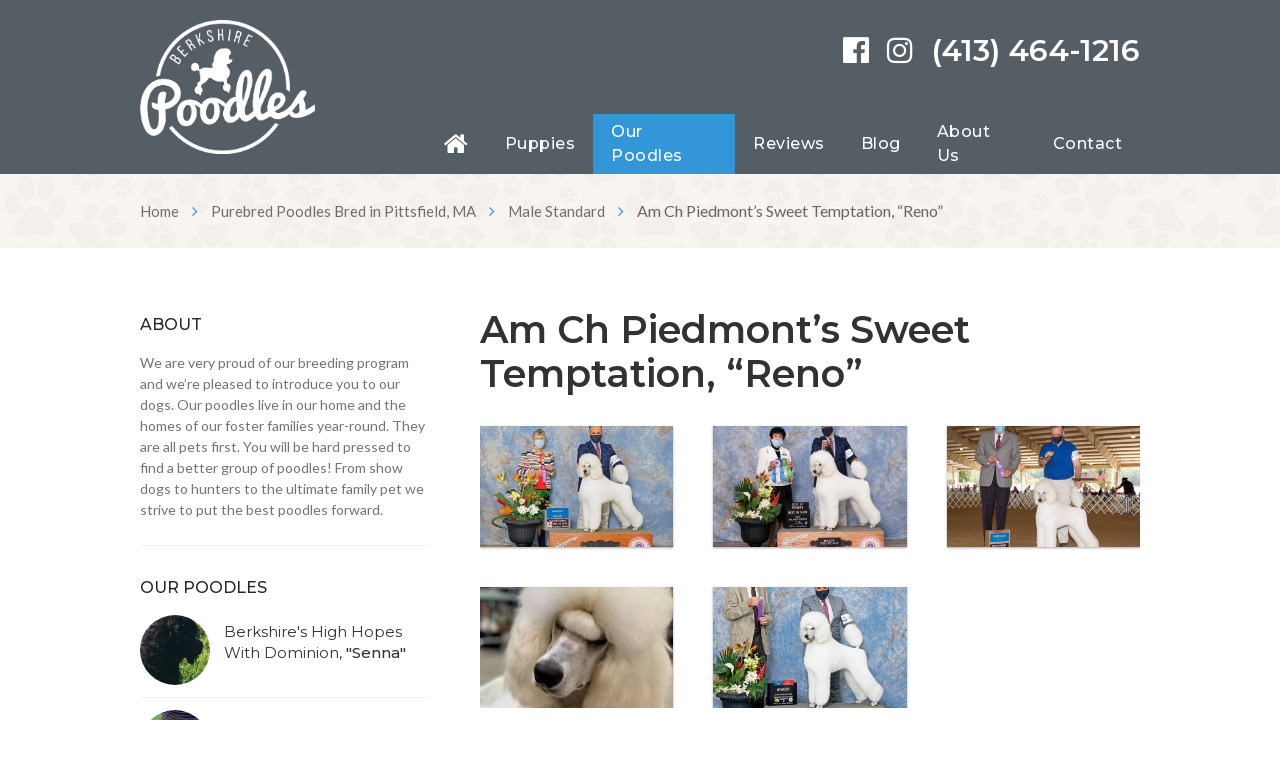

--- FILE ---
content_type: text/html; charset=UTF-8
request_url: https://berkshirepoodles.com/our-poodles/male-standard/reno/
body_size: 10482
content:

<!DOCTYPE html>
<html lang="en-US" prefix="og: https://ogp.me/ns#">
<head>
<meta http-equiv="content-type" content="text/html; charset=UTF-8" />
<meta name="viewport" content="width=device-width, initial-scale=1.0">
<meta name="google-site-verification" content="rzS4bUxGMhj4-PLNBfzskqEwBVuQUL8B_pLusjxhic4" />
<title>Am Ch Piedmont’s Sweet Temptation, &quot;Reno&quot; | Berkshire Poodles</title>
<link rel="shortcut icon" href="/wp-content/uploads/favicon.ico" type="image/x-icon">
<link href="https://maxcdn.bootstrapcdn.com/font-awesome/4.7.0/css/font-awesome.min.css" rel="stylesheet" integrity="sha384-wvfXpqpZZVQGK6TAh5PVlGOfQNHSoD2xbE+QkPxCAFlNEevoEH3Sl0sibVcOQVnN" crossorigin="anonymous">

<!-- Search Engine Optimization by Rank Math - https://rankmath.com/ -->
<meta name="robots" content="follow, index, max-snippet:-1, max-video-preview:-1, max-image-preview:large"/>
<link rel="canonical" href="https://berkshirepoodles.com/our-poodles/male-standard/reno/" />
<meta property="og:locale" content="en_US" />
<meta property="og:type" content="article" />
<meta property="og:title" content="Am Ch Piedmont’s Sweet Temptation, &quot;Reno&quot; | Berkshire Poodles" />
<meta property="og:url" content="https://berkshirepoodles.com/our-poodles/male-standard/reno/" />
<meta property="og:site_name" content="Berkshire Poodles" />
<meta property="article:publisher" content="https://www.facebook.com/berkshirepoodles/" />
<meta property="og:updated_time" content="2022-01-10T11:02:15-05:00" />
<meta property="og:image" content="https://berkshirepoodles.com/wp-content/uploads/reno1-700x438.jpg" />
<meta property="og:image:secure_url" content="https://berkshirepoodles.com/wp-content/uploads/reno1-700x438.jpg" />
<meta property="og:image:alt" content="Am Ch Piedmont’s Sweet Temptation, &#8220;Reno&#8221;" />
<meta property="article:published_time" content="2022-01-10T11:01:08-05:00" />
<meta property="article:modified_time" content="2022-01-10T11:02:15-05:00" />
<meta name="twitter:card" content="summary_large_image" />
<meta name="twitter:title" content="Am Ch Piedmont’s Sweet Temptation, &quot;Reno&quot; | Berkshire Poodles" />
<meta name="twitter:image" content="https://berkshirepoodles.com/wp-content/uploads/reno1-700x438.jpg" />
<script type="application/ld+json" class="rank-math-schema">{"@context":"https://schema.org","@graph":[{"@type":"Organization","@id":"https://berkshirepoodles.com/#organization","name":"Berkshire Poodles","url":"https://berkshirepoodles.com","sameAs":["https://www.facebook.com/berkshirepoodles/"],"logo":{"@type":"ImageObject","@id":"https://berkshirepoodles.com/#logo","url":"https://berkshirepoodles.com/wp-content/uploads/logo-medium-blue.png","contentUrl":"https://berkshirepoodles.com/wp-content/uploads/logo-medium-blue.png","caption":"Berkshire Poodles","inLanguage":"en-US","width":"300","height":"231"}},{"@type":"WebSite","@id":"https://berkshirepoodles.com/#website","url":"https://berkshirepoodles.com","name":"Berkshire Poodles","publisher":{"@id":"https://berkshirepoodles.com/#organization"},"inLanguage":"en-US"},{"@type":"ImageObject","@id":"/wp-content/uploads/reno1-700x438.jpg","url":"/wp-content/uploads/reno1-700x438.jpg","width":"200","height":"200","inLanguage":"en-US"},{"@type":"WebPage","@id":"https://berkshirepoodles.com/our-poodles/male-standard/reno/#webpage","url":"https://berkshirepoodles.com/our-poodles/male-standard/reno/","name":"Am Ch Piedmont\u2019s Sweet Temptation, &quot;Reno&quot; | Berkshire Poodles","datePublished":"2022-01-10T11:01:08-05:00","dateModified":"2022-01-10T11:02:15-05:00","isPartOf":{"@id":"https://berkshirepoodles.com/#website"},"primaryImageOfPage":{"@id":"/wp-content/uploads/reno1-700x438.jpg"},"inLanguage":"en-US"},{"@type":"Person","@id":"https://berkshirepoodles.com/our-poodles/male-standard/reno/#author","name":"Brickhouse","image":{"@type":"ImageObject","@id":"https://secure.gravatar.com/avatar/9c2c7f5143fdb15900fda4a0faa0e52c023736f55edadb953f0357ada18bad7d?s=96&amp;d=mm&amp;r=g","url":"https://secure.gravatar.com/avatar/9c2c7f5143fdb15900fda4a0faa0e52c023736f55edadb953f0357ada18bad7d?s=96&amp;d=mm&amp;r=g","caption":"Brickhouse","inLanguage":"en-US"},"worksFor":{"@id":"https://berkshirepoodles.com/#organization"}},{"@type":"Article","headline":"Am Ch Piedmont\u2019s Sweet Temptation, &quot;Reno&quot; | Berkshire Poodles","datePublished":"2022-01-10T11:01:08-05:00","dateModified":"2022-01-10T11:02:15-05:00","author":{"@id":"https://berkshirepoodles.com/our-poodles/male-standard/reno/#author","name":"Brickhouse"},"publisher":{"@id":"https://berkshirepoodles.com/#organization"},"name":"Am Ch Piedmont\u2019s Sweet Temptation, &quot;Reno&quot; | Berkshire Poodles","@id":"https://berkshirepoodles.com/our-poodles/male-standard/reno/#richSnippet","isPartOf":{"@id":"https://berkshirepoodles.com/our-poodles/male-standard/reno/#webpage"},"image":{"@id":"/wp-content/uploads/reno1-700x438.jpg"},"inLanguage":"en-US","mainEntityOfPage":{"@id":"https://berkshirepoodles.com/our-poodles/male-standard/reno/#webpage"}}]}</script>
<!-- /Rank Math WordPress SEO plugin -->

<link rel='dns-prefetch' href='//ajax.googleapis.com' />
<link rel='dns-prefetch' href='//fonts.googleapis.com' />
<style id='wp-img-auto-sizes-contain-inline-css' type='text/css'>
img:is([sizes=auto i],[sizes^="auto," i]){contain-intrinsic-size:3000px 1500px}
/*# sourceURL=wp-img-auto-sizes-contain-inline-css */
</style>
<style id='wp-block-library-inline-css' type='text/css'>
:root{--wp-block-synced-color:#7a00df;--wp-block-synced-color--rgb:122,0,223;--wp-bound-block-color:var(--wp-block-synced-color);--wp-editor-canvas-background:#ddd;--wp-admin-theme-color:#007cba;--wp-admin-theme-color--rgb:0,124,186;--wp-admin-theme-color-darker-10:#006ba1;--wp-admin-theme-color-darker-10--rgb:0,107,160.5;--wp-admin-theme-color-darker-20:#005a87;--wp-admin-theme-color-darker-20--rgb:0,90,135;--wp-admin-border-width-focus:2px}@media (min-resolution:192dpi){:root{--wp-admin-border-width-focus:1.5px}}.wp-element-button{cursor:pointer}:root .has-very-light-gray-background-color{background-color:#eee}:root .has-very-dark-gray-background-color{background-color:#313131}:root .has-very-light-gray-color{color:#eee}:root .has-very-dark-gray-color{color:#313131}:root .has-vivid-green-cyan-to-vivid-cyan-blue-gradient-background{background:linear-gradient(135deg,#00d084,#0693e3)}:root .has-purple-crush-gradient-background{background:linear-gradient(135deg,#34e2e4,#4721fb 50%,#ab1dfe)}:root .has-hazy-dawn-gradient-background{background:linear-gradient(135deg,#faaca8,#dad0ec)}:root .has-subdued-olive-gradient-background{background:linear-gradient(135deg,#fafae1,#67a671)}:root .has-atomic-cream-gradient-background{background:linear-gradient(135deg,#fdd79a,#004a59)}:root .has-nightshade-gradient-background{background:linear-gradient(135deg,#330968,#31cdcf)}:root .has-midnight-gradient-background{background:linear-gradient(135deg,#020381,#2874fc)}:root{--wp--preset--font-size--normal:16px;--wp--preset--font-size--huge:42px}.has-regular-font-size{font-size:1em}.has-larger-font-size{font-size:2.625em}.has-normal-font-size{font-size:var(--wp--preset--font-size--normal)}.has-huge-font-size{font-size:var(--wp--preset--font-size--huge)}.has-text-align-center{text-align:center}.has-text-align-left{text-align:left}.has-text-align-right{text-align:right}.has-fit-text{white-space:nowrap!important}#end-resizable-editor-section{display:none}.aligncenter{clear:both}.items-justified-left{justify-content:flex-start}.items-justified-center{justify-content:center}.items-justified-right{justify-content:flex-end}.items-justified-space-between{justify-content:space-between}.screen-reader-text{border:0;clip-path:inset(50%);height:1px;margin:-1px;overflow:hidden;padding:0;position:absolute;width:1px;word-wrap:normal!important}.screen-reader-text:focus{background-color:#ddd;clip-path:none;color:#444;display:block;font-size:1em;height:auto;left:5px;line-height:normal;padding:15px 23px 14px;text-decoration:none;top:5px;width:auto;z-index:100000}html :where(.has-border-color){border-style:solid}html :where([style*=border-top-color]){border-top-style:solid}html :where([style*=border-right-color]){border-right-style:solid}html :where([style*=border-bottom-color]){border-bottom-style:solid}html :where([style*=border-left-color]){border-left-style:solid}html :where([style*=border-width]){border-style:solid}html :where([style*=border-top-width]){border-top-style:solid}html :where([style*=border-right-width]){border-right-style:solid}html :where([style*=border-bottom-width]){border-bottom-style:solid}html :where([style*=border-left-width]){border-left-style:solid}html :where(img[class*=wp-image-]){height:auto;max-width:100%}:where(figure){margin:0 0 1em}html :where(.is-position-sticky){--wp-admin--admin-bar--position-offset:var(--wp-admin--admin-bar--height,0px)}@media screen and (max-width:600px){html :where(.is-position-sticky){--wp-admin--admin-bar--position-offset:0px}}

/*# sourceURL=wp-block-library-inline-css */
</style><style id='global-styles-inline-css' type='text/css'>
:root{--wp--preset--aspect-ratio--square: 1;--wp--preset--aspect-ratio--4-3: 4/3;--wp--preset--aspect-ratio--3-4: 3/4;--wp--preset--aspect-ratio--3-2: 3/2;--wp--preset--aspect-ratio--2-3: 2/3;--wp--preset--aspect-ratio--16-9: 16/9;--wp--preset--aspect-ratio--9-16: 9/16;--wp--preset--color--black: #000000;--wp--preset--color--cyan-bluish-gray: #abb8c3;--wp--preset--color--white: #ffffff;--wp--preset--color--pale-pink: #f78da7;--wp--preset--color--vivid-red: #cf2e2e;--wp--preset--color--luminous-vivid-orange: #ff6900;--wp--preset--color--luminous-vivid-amber: #fcb900;--wp--preset--color--light-green-cyan: #7bdcb5;--wp--preset--color--vivid-green-cyan: #00d084;--wp--preset--color--pale-cyan-blue: #8ed1fc;--wp--preset--color--vivid-cyan-blue: #0693e3;--wp--preset--color--vivid-purple: #9b51e0;--wp--preset--gradient--vivid-cyan-blue-to-vivid-purple: linear-gradient(135deg,rgb(6,147,227) 0%,rgb(155,81,224) 100%);--wp--preset--gradient--light-green-cyan-to-vivid-green-cyan: linear-gradient(135deg,rgb(122,220,180) 0%,rgb(0,208,130) 100%);--wp--preset--gradient--luminous-vivid-amber-to-luminous-vivid-orange: linear-gradient(135deg,rgb(252,185,0) 0%,rgb(255,105,0) 100%);--wp--preset--gradient--luminous-vivid-orange-to-vivid-red: linear-gradient(135deg,rgb(255,105,0) 0%,rgb(207,46,46) 100%);--wp--preset--gradient--very-light-gray-to-cyan-bluish-gray: linear-gradient(135deg,rgb(238,238,238) 0%,rgb(169,184,195) 100%);--wp--preset--gradient--cool-to-warm-spectrum: linear-gradient(135deg,rgb(74,234,220) 0%,rgb(151,120,209) 20%,rgb(207,42,186) 40%,rgb(238,44,130) 60%,rgb(251,105,98) 80%,rgb(254,248,76) 100%);--wp--preset--gradient--blush-light-purple: linear-gradient(135deg,rgb(255,206,236) 0%,rgb(152,150,240) 100%);--wp--preset--gradient--blush-bordeaux: linear-gradient(135deg,rgb(254,205,165) 0%,rgb(254,45,45) 50%,rgb(107,0,62) 100%);--wp--preset--gradient--luminous-dusk: linear-gradient(135deg,rgb(255,203,112) 0%,rgb(199,81,192) 50%,rgb(65,88,208) 100%);--wp--preset--gradient--pale-ocean: linear-gradient(135deg,rgb(255,245,203) 0%,rgb(182,227,212) 50%,rgb(51,167,181) 100%);--wp--preset--gradient--electric-grass: linear-gradient(135deg,rgb(202,248,128) 0%,rgb(113,206,126) 100%);--wp--preset--gradient--midnight: linear-gradient(135deg,rgb(2,3,129) 0%,rgb(40,116,252) 100%);--wp--preset--font-size--small: 13px;--wp--preset--font-size--medium: 20px;--wp--preset--font-size--large: 36px;--wp--preset--font-size--x-large: 42px;--wp--preset--spacing--20: 0.44rem;--wp--preset--spacing--30: 0.67rem;--wp--preset--spacing--40: 1rem;--wp--preset--spacing--50: 1.5rem;--wp--preset--spacing--60: 2.25rem;--wp--preset--spacing--70: 3.38rem;--wp--preset--spacing--80: 5.06rem;--wp--preset--shadow--natural: 6px 6px 9px rgba(0, 0, 0, 0.2);--wp--preset--shadow--deep: 12px 12px 50px rgba(0, 0, 0, 0.4);--wp--preset--shadow--sharp: 6px 6px 0px rgba(0, 0, 0, 0.2);--wp--preset--shadow--outlined: 6px 6px 0px -3px rgb(255, 255, 255), 6px 6px rgb(0, 0, 0);--wp--preset--shadow--crisp: 6px 6px 0px rgb(0, 0, 0);}:where(.is-layout-flex){gap: 0.5em;}:where(.is-layout-grid){gap: 0.5em;}body .is-layout-flex{display: flex;}.is-layout-flex{flex-wrap: wrap;align-items: center;}.is-layout-flex > :is(*, div){margin: 0;}body .is-layout-grid{display: grid;}.is-layout-grid > :is(*, div){margin: 0;}:where(.wp-block-columns.is-layout-flex){gap: 2em;}:where(.wp-block-columns.is-layout-grid){gap: 2em;}:where(.wp-block-post-template.is-layout-flex){gap: 1.25em;}:where(.wp-block-post-template.is-layout-grid){gap: 1.25em;}.has-black-color{color: var(--wp--preset--color--black) !important;}.has-cyan-bluish-gray-color{color: var(--wp--preset--color--cyan-bluish-gray) !important;}.has-white-color{color: var(--wp--preset--color--white) !important;}.has-pale-pink-color{color: var(--wp--preset--color--pale-pink) !important;}.has-vivid-red-color{color: var(--wp--preset--color--vivid-red) !important;}.has-luminous-vivid-orange-color{color: var(--wp--preset--color--luminous-vivid-orange) !important;}.has-luminous-vivid-amber-color{color: var(--wp--preset--color--luminous-vivid-amber) !important;}.has-light-green-cyan-color{color: var(--wp--preset--color--light-green-cyan) !important;}.has-vivid-green-cyan-color{color: var(--wp--preset--color--vivid-green-cyan) !important;}.has-pale-cyan-blue-color{color: var(--wp--preset--color--pale-cyan-blue) !important;}.has-vivid-cyan-blue-color{color: var(--wp--preset--color--vivid-cyan-blue) !important;}.has-vivid-purple-color{color: var(--wp--preset--color--vivid-purple) !important;}.has-black-background-color{background-color: var(--wp--preset--color--black) !important;}.has-cyan-bluish-gray-background-color{background-color: var(--wp--preset--color--cyan-bluish-gray) !important;}.has-white-background-color{background-color: var(--wp--preset--color--white) !important;}.has-pale-pink-background-color{background-color: var(--wp--preset--color--pale-pink) !important;}.has-vivid-red-background-color{background-color: var(--wp--preset--color--vivid-red) !important;}.has-luminous-vivid-orange-background-color{background-color: var(--wp--preset--color--luminous-vivid-orange) !important;}.has-luminous-vivid-amber-background-color{background-color: var(--wp--preset--color--luminous-vivid-amber) !important;}.has-light-green-cyan-background-color{background-color: var(--wp--preset--color--light-green-cyan) !important;}.has-vivid-green-cyan-background-color{background-color: var(--wp--preset--color--vivid-green-cyan) !important;}.has-pale-cyan-blue-background-color{background-color: var(--wp--preset--color--pale-cyan-blue) !important;}.has-vivid-cyan-blue-background-color{background-color: var(--wp--preset--color--vivid-cyan-blue) !important;}.has-vivid-purple-background-color{background-color: var(--wp--preset--color--vivid-purple) !important;}.has-black-border-color{border-color: var(--wp--preset--color--black) !important;}.has-cyan-bluish-gray-border-color{border-color: var(--wp--preset--color--cyan-bluish-gray) !important;}.has-white-border-color{border-color: var(--wp--preset--color--white) !important;}.has-pale-pink-border-color{border-color: var(--wp--preset--color--pale-pink) !important;}.has-vivid-red-border-color{border-color: var(--wp--preset--color--vivid-red) !important;}.has-luminous-vivid-orange-border-color{border-color: var(--wp--preset--color--luminous-vivid-orange) !important;}.has-luminous-vivid-amber-border-color{border-color: var(--wp--preset--color--luminous-vivid-amber) !important;}.has-light-green-cyan-border-color{border-color: var(--wp--preset--color--light-green-cyan) !important;}.has-vivid-green-cyan-border-color{border-color: var(--wp--preset--color--vivid-green-cyan) !important;}.has-pale-cyan-blue-border-color{border-color: var(--wp--preset--color--pale-cyan-blue) !important;}.has-vivid-cyan-blue-border-color{border-color: var(--wp--preset--color--vivid-cyan-blue) !important;}.has-vivid-purple-border-color{border-color: var(--wp--preset--color--vivid-purple) !important;}.has-vivid-cyan-blue-to-vivid-purple-gradient-background{background: var(--wp--preset--gradient--vivid-cyan-blue-to-vivid-purple) !important;}.has-light-green-cyan-to-vivid-green-cyan-gradient-background{background: var(--wp--preset--gradient--light-green-cyan-to-vivid-green-cyan) !important;}.has-luminous-vivid-amber-to-luminous-vivid-orange-gradient-background{background: var(--wp--preset--gradient--luminous-vivid-amber-to-luminous-vivid-orange) !important;}.has-luminous-vivid-orange-to-vivid-red-gradient-background{background: var(--wp--preset--gradient--luminous-vivid-orange-to-vivid-red) !important;}.has-very-light-gray-to-cyan-bluish-gray-gradient-background{background: var(--wp--preset--gradient--very-light-gray-to-cyan-bluish-gray) !important;}.has-cool-to-warm-spectrum-gradient-background{background: var(--wp--preset--gradient--cool-to-warm-spectrum) !important;}.has-blush-light-purple-gradient-background{background: var(--wp--preset--gradient--blush-light-purple) !important;}.has-blush-bordeaux-gradient-background{background: var(--wp--preset--gradient--blush-bordeaux) !important;}.has-luminous-dusk-gradient-background{background: var(--wp--preset--gradient--luminous-dusk) !important;}.has-pale-ocean-gradient-background{background: var(--wp--preset--gradient--pale-ocean) !important;}.has-electric-grass-gradient-background{background: var(--wp--preset--gradient--electric-grass) !important;}.has-midnight-gradient-background{background: var(--wp--preset--gradient--midnight) !important;}.has-small-font-size{font-size: var(--wp--preset--font-size--small) !important;}.has-medium-font-size{font-size: var(--wp--preset--font-size--medium) !important;}.has-large-font-size{font-size: var(--wp--preset--font-size--large) !important;}.has-x-large-font-size{font-size: var(--wp--preset--font-size--x-large) !important;}
/*# sourceURL=global-styles-inline-css */
</style>

<style id='classic-theme-styles-inline-css' type='text/css'>
/*! This file is auto-generated */
.wp-block-button__link{color:#fff;background-color:#32373c;border-radius:9999px;box-shadow:none;text-decoration:none;padding:calc(.667em + 2px) calc(1.333em + 2px);font-size:1.125em}.wp-block-file__button{background:#32373c;color:#fff;text-decoration:none}
/*# sourceURL=/wp-includes/css/classic-themes.min.css */
</style>
<link rel='stylesheet' id='wpb-google-fonts-css' href='https://fonts.googleapis.com/css?family=Lato%3A300%2C400%2C700%7CMontserrat%3A400%2C500%2C600%2C700&#038;ver=6.9'  media='all' />
<link rel='stylesheet' id='uikit-css' href='https://berkshirepoodles.com/wp-content/themes/mySEOguys/uikit.css'  media='all' />
<link rel='stylesheet' id='misc-css' href='https://berkshirepoodles.com/wp-content/themes/mySEOguys/misc.css'  media='all' />
<link rel='stylesheet' id='Stylesheet-css' href='https://berkshirepoodles.com/wp-content/themes/mySEOguys/style.css'  media='all' />
</head>
<body class="wp-singular page-template page-template-poodle-page page-template-poodle-page-php page page-id-3156 page-child parent-pageid-745 wp-theme-mySEOguys">
	
<header>
<div class="uk-container">

	<a href="/" class="logo"><img src="/wp-content/uploads/logo.png" alt="Home"/></a>
	
	<div class="phone">
	    <a href="https://www.facebook.com/Berkshire-Poodles-353313641522246/timeline/" target="_blank" id="header-soc"><i class="fa fa-facebook-official" aria-hidden="true"></i></a>			
	    <a href="https://www.instagram.com/berkshirepoodles/" target="_blank" id="header-soc"><i class="fa fa-instagram" aria-hidden="true"></i></a>		
		<a href="tel:4134641216" id="header-phone">(413) 464-1216</a>
	</div>
	
</div><!--End div class siteheader-->
	
<div class="nav-wrap" data-uk-sticky="animation: uk-animation-slide-to; media: 780;">
<div class="uk-container">	
<nav class="navbar navbar-interior nav-collapse"><div class="menu-header-menu-container"><ul id="menu-header-menu" class="menu"><li id="menu-item-559" class="menu-item menu-item-type-post_type menu-item-object-page menu-item-home menu-item-559"><a href="https://berkshirepoodles.com/"><i class="fa fa-home" aria-hidden="true"></i></a></li>
<li id="menu-item-572" class="menu-item menu-item-type-post_type menu-item-object-page menu-item-has-children menu-item-572"><a href="https://berkshirepoodles.com/puppies/">Puppies</a>
<ul class="sub-menu">
	<li id="menu-item-990" class="menu-item menu-item-type-post_type menu-item-object-page menu-item-990"><a href="https://berkshirepoodles.com/puppies/available-puppies/">Available Puppies</a></li>
	<li id="menu-item-2221" class="menu-item menu-item-type-post_type menu-item-object-page menu-item-2221"><a href="https://berkshirepoodles.com/waitlist-info/">Waitlist INFO</a></li>
	<li id="menu-item-992" class="menu-item menu-item-type-post_type menu-item-object-page menu-item-992"><a href="https://berkshirepoodles.com/puppies/previous-puppies/">Previous Puppies</a></li>
</ul>
</li>
<li id="menu-item-573" class="menu-item menu-item-type-post_type menu-item-object-page current-page-ancestor menu-item-has-children menu-item-573"><a href="https://berkshirepoodles.com/our-poodles/">Our Poodles</a>
<ul class="sub-menu">
	<li id="menu-item-777" class="menu-item menu-item-type-post_type menu-item-object-page current-page-ancestor menu-item-777"><a href="https://berkshirepoodles.com/our-poodles/male-standard/">Male Standard</a></li>
	<li id="menu-item-776" class="menu-item menu-item-type-post_type menu-item-object-page menu-item-776"><a href="https://berkshirepoodles.com/our-poodles/female-standard/">Female Standard</a></li>
	<li id="menu-item-998" class="menu-item menu-item-type-post_type menu-item-object-page menu-item-998"><a href="https://berkshirepoodles.com/our-poodles/our-champions/">Our Champions</a></li>
	<li id="menu-item-1301" class="menu-item menu-item-type-post_type menu-item-object-page menu-item-1301"><a href="https://berkshirepoodles.com/bask/">BASK (Balance and Service K9s)</a></li>
</ul>
</li>
<li id="menu-item-2373" class="menu-item menu-item-type-custom menu-item-object-custom menu-item-has-children menu-item-2373"><a>Reviews</a>
<ul class="sub-menu">
	<li id="menu-item-2374" class="menu-item menu-item-type-post_type menu-item-object-page menu-item-2374"><a href="https://berkshirepoodles.com/testimonials/">Testimonials</a></li>
	<li id="menu-item-2375" class="menu-item menu-item-type-post_type menu-item-object-page menu-item-2375"><a href="https://berkshirepoodles.com/berkshire-comfort-dogs/">Donated Berkshire Comfort Dogs</a></li>
</ul>
</li>
<li id="menu-item-3228" class="menu-item menu-item-type-post_type menu-item-object-page menu-item-3228"><a href="https://berkshirepoodles.com/blog/">Blog</a></li>
<li id="menu-item-51" class="menu-item menu-item-type-post_type menu-item-object-page menu-item-51"><a href="https://berkshirepoodles.com/about-us/">About Us</a></li>
<li id="menu-item-52" class="menu-item menu-item-type-post_type menu-item-object-page menu-item-52"><a href="https://berkshirepoodles.com/contact-us/" title="Contact Us">Contact</a></li>
</ul></div></nav><div class="clear"></div>
</div>	
</div>
	
</header>
	




<div class="bread-crumbs">
	<div class="uk-container">		
		<div id="nav_crumb" class="nav_crumb" ><a href="https://berkshirepoodles.com">Home</a>  <i class="fa fa-angle-right" aria-hidden="true"></i>  <a href="https://berkshirepoodles.com/our-poodles/">Purebred Poodles Bred in Pittsfield, MA</a>  <i class="fa fa-angle-right" aria-hidden="true"></i>  <a href="https://berkshirepoodles.com/our-poodles/male-standard/">Male Standard</a>  <i class="fa fa-angle-right" aria-hidden="true"></i>  <span class="current">Am Ch Piedmont’s Sweet Temptation, &#8220;Reno&#8221;</span></div><!--		<div class="bread-crumbs-title">Am Ch Piedmont’s Sweet Temptation, &#8220;Reno&#8221;</div>			-->
	</div>	
</div>
	


<div id="wrap">
<div class="uk-container">
	
<section class="sitecontent content">
	
<h1 class="poodle-title">Am Ch Piedmont’s Sweet Temptation, &#8220;Reno&#8221;</h1>


	
<div class="poodle-featured">
		
</div>	
	
<div id="post-3156" class="post-3156 page type-page status-publish hentry">
<div class="entry-content">
<div class="gallery uk-child-width-1-3@m uk-child-width-1-3@s uk-child-width-1-3@xs" uk-grid uk-lightbox="animation: fade">
<div class="gall-item"><a href="/wp-content/uploads/reno1.jpg"><img decoding="async" src="/wp-content/uploads/reno1-700x438.jpg" alt=""/></a></div>
<div class="gall-item"><a href="/wp-content/uploads/reno2.jpg"><img decoding="async" src="/wp-content/uploads/reno2-700x438.jpg" alt=""/></a></div>
<div class="gall-item"><a href="/wp-content/uploads/reno3.jpg"><img decoding="async" src="/wp-content/uploads/reno3-700x438.jpg" alt=""/></a></div>
<div class="gall-item"><a href="/wp-content/uploads/reno4.jpg"><img decoding="async" src="/wp-content/uploads/reno4-sm.jpg" alt=""/></a></div>
<div class="gall-item"><a href="/wp-content/uploads/reno5.jpg"><img decoding="async" src="/wp-content/uploads/reno5-700x438.jpg" alt=""/></a></div>
</div>
</div>
</div>
</section>
	
<aside>
	

<div class="sidebar-section">
	<div class="sidebar-title">About</div>
	<p>We are very proud of our breeding program and we’re pleased to introduce you to our dogs. Our poodles live in our home and the homes of our foster families year-round. They are all pets first. You will be hard pressed to find a better group of poodles! From show dogs to hunters to the ultimate family pet we strive to put the best poodles forward.</p>
</div>	

	
<div class="sidebar-section" style="border-bottom: none !important;">
<div class="sidebar-title">Our Poodles</div>
<ul class="poodles-list">
	
	
<li>
	<a href="/our-poodles/female-standard/senna/">
		<img width="70" height="70" src="/wp-content/uploads/sennasm.jpg" alt=""/>
		<div>
			<h4>Berkshire's High Hopes With Dominion, <span>"Senna"</span></h4>
		</div>
	</a>
</li>	
		
		
	
<li>
	<a href="/our-poodles/male-standard/mint/">
		<img width="70" height="70" src="/wp-content/uploads/mintsm.jpg" alt=""/>
		<div>
			<h4>Berkshire’s ‘Anolani Mint Condition <span>"Mint"</span></h4>
		</div>
	</a>
</li>	
			
	
<li>
	<a href="/our-poodles/female-standard/scarlet/">
		<img width="70" height="70" src="/wp-content/uploads/scarlettsm.jpg" alt=""/>
		<div>
			<h4>Dominion Scarlett Blossom <span>"Scarlet"</span></h4>
		</div>
	</a>
</li>	
			
	
<li>
	<a href="/our-poodles/female-standard/ava/">
		<img width="70" height="70" src="/wp-content/uploads/ava-sm.jpg" alt=""/>
		<div>
			<h4>Berkshire's Sweet But Psycho By Dominion, <span>"Ava"</span></h4>
		</div>
	</a>
</li>	
		
	
<li>
	<a href="/our-poodles/currently-showing/joy/">
		<img width="70" height="70" src="/wp-content/uploads/joy-featuredsm.jpg" alt=""/>
		<div>
			<h4>AKC CH Heel Creeks Livin The Dream CGC, <span>"Joy"</span></h4>
		</div>
	</a>
</li>	
	
	

<li>
	<a href="/our-poodles/currently-showing/ryder/">
		<img width="70" height="70" src="/wp-content/uploads/ryder-featuredsm.jpg" alt=""/>
		<div>
			<h4>Berkshire’s Midnight Ryder CGC, <span>"Ryder"</span></h4>
		</div>
	</a>
</li>	
	


	
<li>
	<a href="/our-poodles/female-standard/izzy/">
		<img width="70" height="70" src="/wp-content/uploads/izzyfeaturedsm.jpg" alt=""/>
		<div>
			<h4>CH Berkshire’s Extra Perfect Symphony By ‘Anolani, <span>“Izzy”</span></h4>
		</div>
	</a>
</li>	
	
	
<!--	
<li>
	<a href="/our-poodles/female-standard/siren/">
		<img width="70" height="70" src="/wp-content/uploads/sirenfeaturedsm.jpg" alt=""/>
		<div>
			<h4>Berkshire’s Siren Song, <span>"Siren"</span></h4>
		</div>
	</a>
</li>	
	
-->
	
<li>
	<a href="/our-poodles/female-standard/gidget/">
		<img width="70" height="70" src="/wp-content/uploads/gidget-featuredsm.jpg" alt=""/>
		<div>
			<h4>AKC CH Berkshire's Galway Girl Of Gulfbreeze, <span>"Gidget"</span></h4>
		</div>
	</a>
</li>	
	
	

	
<div id="myDIV">	
	
<li>
	<a href="/our-poodles/female-standard/marlo/">
		<img width="70" height="70" src="/wp-content/uploads/marlo-featuredsm.jpg" alt=""/>
		<div>
			<h4>Saratoga Berkshire’s Cocoa Marlo, <span>"Marlo"</span></h4>
		</div>
	</a>
</li>	
	

	
	
<li>
	<a href="/our-poodles/our-champions/kori/">
		<img width="70" height="70" src="/wp-content/uploads/kori-featuredsm.jpg" alt=""/>
		<div>
			<h4>AKC CH HCK RULENUMBERONE, <span>"Kori"</span></h4>
		</div>
	</a>
</li>	
	
	
<li>
	<a href="/our-poodles/toy/shadow/">
		<img width="70" height="70" src="/wp-content/uploads/shadow-featuredsm.jpg" alt=""/>
		<div>
			<h4>Ash’s Mystical Berkshire’s Shadow, <span>"Shadow"</span></h4>
		</div>
	</a>
</li>	

<li>
	<a href="/our-poodles/toy/abby/">
		<img width="70" height="70" src="/wp-content/uploads/abby-featuredsm.jpg" alt=""/>
		<div>
			<h4>Berkshire’s Pentastar Abby, <span>"Abby"</span></h4>
		</div>
	</a>
</li>		
	
	
	
<li>
	<a href="/our-poodles/female-standard/lori/">
		<img width="70" height="70" src="/wp-content/uploads/lorifeaturedsm.jpg" alt=""/>
		<div>
			<h4>AKC CH Gulfbreeze I’m Pretty and U Know It CGC, <span>"Lorelie"</span></h4>
		</div>
	</a>
</li>		
		
</div>	
	
</ul>	
	
<button onclick="myFunction()" id="poodle-more"><i class="fa fa-chevron-down" aria-hidden="true"></i> Show More <i class="fa fa-chevron-down" aria-hidden="true"></i></button>
</div>	
	
	
	
<div id="primary" class="widget-area">
<li id="sfp_page_plugin_widget-2" class="widget-container widget_sfp_page_plugin_widget"><h3 class="widget-title">Our Facebook Page</h3><div id="fb-root"></div>
<script>
	(function(d){
		var js, id = 'facebook-jssdk';
		if (d.getElementById(id)) {return;}
		js = d.createElement('script');
		js.id = id;
		js.async = true;
		js.src = "//connect.facebook.net/en_US/all.js#xfbml=1";
		d.getElementsByTagName('head')[0].appendChild(js);
	}(document));
</script>
<!-- SFPlugin by topdevs.net -->
<!-- Page Plugin Code START -->
<div class="sfp-container">
	<div class="fb-page"
		data-href="https://www.facebook.com/berkshirepoodles/"
		data-width=""
		data-height=""
		data-hide-cover="false"
		data-show-facepile="true"
		data-small-header="false"
		data-tabs="timeline">
	</div>
</div>
<!-- Page Plugin Code END --></li></div>
	
	
</aside>	
	
<div class="clear"></div>
</div><!--end div id innerwrap-->
</div><!--end div id wrap-->

<div class="boxes-wrap">
	<div class="uk-container">	
		<div class="uk-child-width-expand@s uk-text-center box" data-uk-grid>
			<div>
				<img src="/wp-content/uploads/box2.png" alt="" class="box-icon"/>				
				<div class="box-title">The Perfect Dog</div>
				<p>Poodle's are the perfect dog for everyone. The high level of intelligence and ability to interact with other dogs, kids and visitors makes them the perfect family dog. </p>
			</div>			
			<div>
				<img src="/wp-content/uploads/box1.png" alt="" class="box-icon"/>
				<div class="box-title">Selective Breeding</div>
                <p>We health test our breeding age poodles for the following; OFA hips, OFA elbows, thyroid, & eye CERF. Our show dogs are sometimes tested further as a formality. Our poodles come from healthy, health tested lineage dating back many generations.</p>
			</div>
			<div>
				<img src="/wp-content/uploads/box3.png" alt="" class="box-icon"/>				
				<div class="box-title">Raised with love</div>
				<p>Poodles are our passion. We carefully plan our litters based off our always building wait list. Call today to learn more about our confident, adorable puppies. </p>
			</div>
		</div>
	</div>		
</div><div class="review-wrap uk-position-relative uk-visible-toggle" data-uk-slideshow="animation: slide; max-height: 450;">

    <ul class="uk-slideshow-items">
		


                <li>
            <div class="uk-position-center uk-position-small uk-text-center uk-light">
        <div class="review">
          <p>We picked up Winston (born 1/4/18 to Hank and Marlo) on 3/11. Winston demonstrates eagerness to please and loves to spend time training. Lee (and family) do such a great job socializing their pups that Winston acclimated to our household of 3 cats and a 6 year old labradoodle within hours! He is a very loving little guy and clearly had a great start at Berkshire Poodles!</p><cite>Kimberly Green </cite>
          <div class="stars"><i class="fa fa-star"></i><i class="fa fa-star"></i><i class="fa fa-star"></i><i class="fa fa-star"></i><i class="fa fa-star"></i></div>
        </div>
            </div>
        </li>

                <li>
            <div class="uk-position-center uk-position-small uk-text-center uk-light">
        <div class="review">
          <p>I picked up my Polly on 1/13. Could not have made a better choice in breed of dog and breeder. After only a little over 2 weeks she has blossomed into such a sweetheart. She not only knows her name and comes when called but understands what “no” means(at least 90% of the time!). She has continued to amaze me with her intelligence. She was going in and out of crate after 3 days and now I have her actually jumping up at string of bells on door and barking to go out. She has not had an accident in the house in over 5 days. Thank you Lee, for such a wonderful companion.</p><cite>Linda Guaneri</cite>
          <div class="stars"><i class="fa fa-star"></i><i class="fa fa-star"></i><i class="fa fa-star"></i><i class="fa fa-star"></i><i class="fa fa-star"></i></div>
        </div>
            </div>
        </li>		
		
		
        <li>
            <div class="uk-position-center uk-position-small uk-text-center uk-light">
				<div class="review">
					<p>We picked our poodle up yesterday and drove her 4 1/2 hours home and she was perfect! She walked on the leash pretty much like she had been doing it all her life! Got her home and she adapted so quickly! What an awesome pup! Lee and his wife were so kind and accommodating we couldn't ask for a better transition! Would recommend this breeder to anyone looking for a great poodle! They obviously love their dogs!</p><cite>Crystal Dewey </cite>
					<div class="stars"><i class="fa fa-star"></i><i class="fa fa-star"></i><i class="fa fa-star"></i><i class="fa fa-star"></i><i class="fa fa-star"></i></div>
				</div>
            </div>
        </li>

        <li>
            <div class="uk-position-center uk-position-small uk-text-center uk-light">
				<div class="review">
					<p>We really had a good experience with Lee and his father in regards to picking out our puppy and having the information and local references we needed about her health and care. She was an adorable puppy and has turned into a well behaved loving member of the family. She's a beautiful dog too and gets compliments everywhere we go.</p><cite>Ginny </cite>
				<div class="stars"><i class="fa fa-star"></i><i class="fa fa-star"></i><i class="fa fa-star"></i><i class="fa fa-star"></i><i class="fa fa-star"></i></div>					
				</div>
            </div>
        </li>
		
        <li>
            <div class="uk-position-center uk-position-small uk-text-center uk-light">
				<div class="review">
					<p>Our Pally, now nine months old, is a delight in every way. She is smart, curious and very affectionate. She is never aggressive with anyone, human or canine; she just loves to be companionable and learn new things about the world. She has one weakness: socks. But if you keep your sock drawer closed, she is a practically perfect poodle.</p><cite>David Anderegg and Kelley DeLorenzo</cite>
				<div class="stars"><i class="fa fa-star"></i><i class="fa fa-star"></i><i class="fa fa-star"></i><i class="fa fa-star"></i><i class="fa fa-star"></i></div>
				</div>
            </div>
        </li>
		
		
    </ul>

    <div class="uk-light">
        <a class="uk-position-center-left uk-position-small uk-hidden-hover" href="#" data-uk-slidenav-previous data-uk-slideshow-item="previous"></a>
        <a class="uk-position-center-right uk-position-small uk-hidden-hover" href="#" data-uk-slidenav-next data-uk-slideshow-item="next"></a>
    </div>

</div>
<footer>
<div class="uk-container">
	

<div class="" data-uk-grid>	
	
	<div class="uk-width-1-3@m uk-width-1-2@s">
		<a href="/" class="footer-logo"><img src="/wp-content/uploads/logo.png" alt=""/></a>
	</div>
	
	<div class="uk-width-1-3@m uk-width-1-2@s">	
		<div class="footer-title">Contact Us</div>
		<p class="footer-sub">We and our poodles would love to hear from you. Get in touch.</p>
		<div class="footer-info" itemtype="http://schema.org/LocalBusiness" itemscope="itemscope">
		<span itemprop="name"><strong>Berkshire Poodles</strong></span><br />
		Lee Kohlenberger, Jr.<br />
		<div itemtype="http://schema.org/PostalAddress" itemscope="itemscope" itemprop="address">
		<span itemprop="telephone">(413) 464-1216</span><br />
		<span itemprop="email"><a id="footer-email" target="_blank" href="/cdn-cgi/l/email-protection#7b391e0910081312091e2b14141f171e083b1c161a121755181416"><span class="__cf_email__" data-cfemail="115374637a6279786374417e7e757d746251767c70787d3f727e7c">[email&#160;protected]</span></a></span>
		</div></div>
	</div>	
	
	<div class="uk-width-1-3@m uk-width-1-1@s">
	     <div class="footer-form">
<div class="wpcf7 no-js" id="wpcf7-f13-p3156-o1" lang="en-US" dir="ltr">
<div class="screen-reader-response"><p role="status" aria-live="polite" aria-atomic="true"></p> <ul></ul></div>
<form action="/our-poodles/male-standard/reno/#wpcf7-f13-p3156-o1" method="post" class="wpcf7-form init" aria-label="Contact form" novalidate="novalidate" data-status="init">
<div style="display: none;">
<input type="hidden" name="_wpcf7" value="13" />
<input type="hidden" name="_wpcf7_version" value="5.8" />
<input type="hidden" name="_wpcf7_locale" value="en_US" />
<input type="hidden" name="_wpcf7_unit_tag" value="wpcf7-f13-p3156-o1" />
<input type="hidden" name="_wpcf7_container_post" value="3156" />
<input type="hidden" name="_wpcf7_posted_data_hash" value="" />
</div>
<p><span class="wpcf7-form-control-wrap" data-name="text-23"><input size="40" class="wpcf7-form-control wpcf7-text wpcf7-validates-as-required" aria-required="true" aria-invalid="false" placeholder="Full Name:" value="" type="text" name="text-23" /></span>
</p>
<div class="clear">
</div>
<p><span class="wpcf7-form-control-wrap" data-name="email-72"><input size="40" class="wpcf7-form-control wpcf7-email wpcf7-validates-as-required wpcf7-text wpcf7-validates-as-email" aria-required="true" aria-invalid="false" placeholder="Email Address:*" value="" type="email" name="email-72" /></span>
</p>
<div class="clear">
</div>
<p><span id="wpcf7-6974aff023a31-wrapper" class="wpcf7-form-control-wrap work-phone-wrap" style="display:none !important; visibility:hidden !important;"><label for="wpcf7-6974aff023a31-field" class="hp-message">Please leave this field empty.</label><input id="wpcf7-6974aff023a31-field"  class="wpcf7-form-control wpcf7-text work-phone" type="text" name="work-phone" value="" size="40" tabindex="-1" autocomplete="new-password" /></span>
</p>
<p><span class="wpcf7-form-control-wrap" data-name="textarea-799"><textarea cols="40" rows="10" class="wpcf7-form-control wpcf7-textarea wpcf7-validates-as-required" aria-required="true" aria-invalid="false" placeholder="Message:" name="textarea-799"></textarea></span>
</p>
<div class="clear">
</div>
<p><input class="wpcf7-form-control wpcf7-submit has-spinner submit" type="submit" value="Contact Us" />
</p>
<div class="clear">
</div><div class="wpcf7-response-output" aria-hidden="true"></div>
</form>
</div>
</div>  	
	</div>	
	

		
</div>

<div class="clear"></div>
</div><!--end footer-container-->
</footer><!--end footer-->

<div class="copyright-footer"><div class="uk-container">Copyright &copy; 2026 - All Rights Reserved. <span>Web Design by <a href="http://brickhousewebdesign.com" target="_blank">Brick House</a></span></div></div>
<a class="back2top" title="Back to the Top" href="#"></a>
<script data-cfasync="false" src="/cdn-cgi/scripts/5c5dd728/cloudflare-static/email-decode.min.js"></script><script type="speculationrules">
{"prefetch":[{"source":"document","where":{"and":[{"href_matches":"/*"},{"not":{"href_matches":["/wp-*.php","/wp-admin/*","/wp-content/uploads/*","/wp-content/*","/wp-content/plugins/*","/wp-content/themes/mySEOguys/*","/*\\?(.+)"]}},{"not":{"selector_matches":"a[rel~=\"nofollow\"]"}},{"not":{"selector_matches":".no-prefetch, .no-prefetch a"}}]},"eagerness":"conservative"}]}
</script>
<script  src="//ajax.googleapis.com/ajax/libs/jquery/2.1.3/jquery.min.js" id="jquery-js"></script>
<script  src="https://berkshirepoodles.com/wp-content/plugins/contact-form-7/includes/swv/js/index.js" id="swv-js"></script>
<script type="text/javascript" id="contact-form-7-js-extra">
/* <![CDATA[ */
var wpcf7 = {"api":{"root":"https://berkshirepoodles.com/wp-json/","namespace":"contact-form-7/v1"}};
//# sourceURL=contact-form-7-js-extra
/* ]]> */
</script>
<script  src="https://berkshirepoodles.com/wp-content/plugins/contact-form-7/includes/js/index.js" id="contact-form-7-js"></script>
<script  src="https://berkshirepoodles.com/wp-content/themes/mySEOguys/theme-javascript/theme-java-script.js" id="requiredscripts-js"></script>
<script  src="https://berkshirepoodles.com/wp-content/themes/mySEOguys/theme-javascript/uikit.js" id="uikitjs-js"></script>

<script>
function myFunction() {
    var x = document.getElementById("myDIV");
    if (x.style.display === "block") {
        x.style.display = "none";
    } else {
        x.style.display = "block";
    }
}
</script>

<!-- Google tag (gtag.js) -->
<script async src="https://www.googletagmanager.com/gtag/js?id=G-25J74JSPD4"></script>
<script>
  window.dataLayer = window.dataLayer || [];
  function gtag(){dataLayer.push(arguments);}
  gtag('js', new Date());

  gtag('config', 'G-25J74JSPD4');
</script>


<script defer src="https://static.cloudflareinsights.com/beacon.min.js/vcd15cbe7772f49c399c6a5babf22c1241717689176015" integrity="sha512-ZpsOmlRQV6y907TI0dKBHq9Md29nnaEIPlkf84rnaERnq6zvWvPUqr2ft8M1aS28oN72PdrCzSjY4U6VaAw1EQ==" data-cf-beacon='{"version":"2024.11.0","token":"aeacc299b6d34061a7a2e3a9408fbbb0","r":1,"server_timing":{"name":{"cfCacheStatus":true,"cfEdge":true,"cfExtPri":true,"cfL4":true,"cfOrigin":true,"cfSpeedBrain":true},"location_startswith":null}}' crossorigin="anonymous"></script>
</body>
</html>

--- FILE ---
content_type: text/css
request_url: https://berkshirepoodles.com/wp-content/themes/mySEOguys/misc.css
body_size: 1258
content:
/* Navigation */

a.nav-toggle{
    display:none;
}

.navbar{
    font-family: 'Montserrat', sans-serif;	
    display: -ms-flexbox;
    display: -webkit-flex;
    display: flex;
    width:100%;
    margin:0;
}

.page-id-557 .navbar {
    background: #3396D9;
}

.nav-wrap.uk-active {
    background: #3396d9;
}

.menu-header-menu-container {
    width: 100%;
    max-width: 1040px;
    margin: 0px auto;
}

.menu {
    display: flex;
    margin: 0px;
    padding: 0px;
    list-style: none;
}

.menu > li > a {
    display: flex;
    justify-content: center;
    align-items: center;
    box-sizing: border-box;
    height: 60px;
    font-weight: 500;
    font-size: 16px;
    color: #fff;	
    padding: 0px 18px;
    text-decoration: none;
    letter-spacing: .5px;
	-webkit-transition: all 0.2s linear;
    -moz-transition: all 0.2s linear;
    -o-transition: all 0.2s linear;
    -ms-transition: all 0.2s linear;
    transition: all 0.2s linear;	
}

li#menu-item-559 a {
    font-size: 26px;
}

.menu > li > a:hover {
    background:#3396D9;	
    color: #fff;
}

.menu > li.current-menu-item > a, .menu > li.current-page-ancestor > a {
    background:#3396D9;
    color: #fff;
}

.menu li ul.sub-menu {
    overflow:hidden;
    display: none;
    position: absolute;
    z-index: 1020;
    box-sizing: border-box;
    width: 200px;
    padding: 15px 20px;
    background: #fff;
    color: #666;
    box-shadow: 0 5px 12px rgba(0, 0, 0, 0.15);  	
}

li#menu-item-572 ul {
    width: 270px;
}

li#menu-item-573 ul {
    width: 266px;
}

ul.sub-menu > li {
    list-style: none;
    border-bottom: 1px solid #f1f1f1;
}

ul.sub-menu > li:last-child {
    border-bottom: 0;	
}

ul.sub-menu > li > a {
    padding: 5px 0;
    color: #676767;
    text-decoration: none;
    font-size: 14px;
    line-height: 33px;
} 

ul.sub-menu > li > a:hover {
    color: #000;	
} 

.navbar ul li:hover ul{
	display: block;
    visibility:visible;   
}

/* General Styling */

input.submit {
    background: #1e87f0;
    color: #fff;
    border: 0;
    padding: 15px 25px;
    font-size: 19px;
}

a.back2top,a.back2top:visited{
    z-index:201;
    display:none;
    position:fixed;
    bottom:50px;
    right:22px;
    overflow:hidden;
    font: normal normal normal 14px/1 FontAwesome;
    font-size: inherit;
    text-rendering: auto;
    -webkit-font-smoothing: antialiased;
    -moz-osx-font-smoothing: grayscale;
    width: 40px;
    height: 40px;
    color: white;
    background: #43484e;
    font-size: 22px;
    text-align: center;
    text-decoration: none !important;
    border-radius: 3px;
}

a.back2top:after {
    content: "\f077";
    margin-top: 8px;
    display: block;
}

a.back2top:hover,a.back2top:active{
    opacity:.8;
}

/* Sitecontent/ Sidebar */

.fullsitecontent,
.sitecontent,
.sitecontentleft{
	overflow: hidden;
    position: relative;
    margin: 6% 0;
    padding: 0;
    display: block;
    float: right;
    width: 66%;
    height: auto;
    min-height: 100px;
    background: #fff;
    box-sizing: border-box;
    -moz-box-sizing: border-box;
    -webkit-box-sizing: border-box;
}

.fullsitecontent{
    width:100%;
    float:none;
}

.sitecontentleft{
    float:left;
    margin-right:2%;
}

.sitecontent p,.sitecontentleft p,.fullsitecontent p{
    /* text-align:justify; */
    margin-top: 0;
}

p.cta{
    text-align:center;
    font-style:italic;
    font-weight:bold;
    color:#900;
}

.fullsitecontent .doubleul,
.sitecontentleft .doubleul,
.sitecontent .doubleul{
    margin-right:30px;
    float:left;
}

.fullsitecontent .doubleul2,
.sitecontentleft .doubleul2,
.sitecontent .doubleul2{
    float:left;
}

.phright{
    float:right;
    margin:0 0 20px 20px;
}

.phleft{
    float:left;
    margin:10px 20px 20px 0;
}

aside {
    position: relative;
    display: block;
    float: left;
    margin: 6% 0 6% 0;
    padding: 0;
    width: 29%;
    height: auto;
    min-height: 180px;
    margin-right: 5%;
}

aside a:hover img {
	opacity: .7;
}


@media screen and (max-width:880px){
    nav.closed,.navbar ul li::before{
        display:none;
    }

	a.nav-toggle {
        background: #3396d9;		
		position: relative;
		display: block;
		text-decoration: none;
		padding: 17px 24px 16px 45px;
		color: #fff;
		font-weight: 700;
		position: relative;
		font-size: 18px;
		outline: none;
		-webkit-transition: all 0.2s ease-in-out;
		-moz-transition: all 0.2s ease-in-out;
		-o-transition: all 0.2s ease-in-out;
		-ms-transition: all 0.2s ease-in-out;
		transition: all 0.2s ease-in-out;
	}
	
	.page-id-557 a.nav-toggle {
		padding: 17px 24px 16px 75px;
	}
	
	a.nav-toggle:before {
		content: "\f0c9";
		position: absolute;
		top: 10px;
		left: 0;
		right: 0;
		display: inline-block;
		font: normal normal normal 14px/1 FontAwesome;
		font-size: 38px;
		text-rendering: auto;
		-webkit-font-smoothing: antialiased;
		-moz-osx-font-smoothing: grayscale;
	}	
	
	.page-id-557 a.nav-toggle:before {
		left: 30px;
	}	

    .navbar{
        z-index:100;
	    padding: 0;
    }

    nav.opened{
        width:100%;
        display:block;
        position:relative;
        height:auto;
    }

    nav.opened ul{
        width:100%;
        display:block;
        position:relative;
        height:auto;
        margin:0; 
        padding:0;
        top:auto;
        left:auto;
        border:1px solid #000;
        border-top:none;
        background:whitesmoke;
        border-radius:0 0 4px 4px;
        overflow:hidden;
    }

    nav.opened ul ul{
	    width: 100% !important;
        visibility:visible;
        border-radius:0;
        padding:0;
        border:none;
        box-shadow: none;
        -webkit-box-shadow: none;
        -moz-box-shadow: none;
    }

    nav.opened ul li{
        float:none;
        display:block;
        width:100%;
        height:auto;
        position:relative;
        background:none;
        visibility:visible;
        border:none !important;
    }

    nav.opened ul li a{
        box-sizing:border-box;
        -moz-box-sizing:border-box;
        -webkit-box-sizing:border-box;
        background:none !important;
        display:block;
        width:100%;
        border-bottom:1px solid #d0d0d0;
        padding:12px 0 0 15px;
        margin:0;
        height:40px;
		color: #000;
    }

	nav.opened ul li a:hover {
		background: #3396d9 !important;
		color: #fff !important;
	}

    nav.opened ul li.menu-item-52 a{
        border-bottom:none;
    }

    nav.opened ul ul a{
        text-indent:15px;
    }

    nav.opened ul ul a::before {
        content: '- ';
    }
	
	nav.opened ul li a {
		padding-top: 9px;
	}
	
	.menu li ul.sub-menu {
		display: block;
		visibility: visible;
		position: relative;
		background: whitesmoke;
		box-shadow: none !important;
	}

	.menu li ul.sub-menu {
		display: block;
		visibility: visible;
		position: relative;
		padding: 0;
	}	
	
	nav.opened ul ul li a {
		padding-top: 6px;
	}	
	
	.menu > li.current-menu-item > a, .menu > li.current-page-ancestor > a {
		color: #3396d9;
	}	
	
	li#menu-item-559 a {
        line-height: 16px;
    }
	
	li#menu-item-573 ul, li#menu-item-2373 ul {
		width: 100%;
	}	
}



--- FILE ---
content_type: text/css
request_url: https://berkshirepoodles.com/wp-content/themes/mySEOguys/style.css
body_size: 4127
content:
/*
Theme Name: Brick House Web Design
Theme URI: http://www.brickhousewebdesign.com/
Author: Brick House Web Design
Author URI: http://www.brickhousewebdesign.com
Version: 2.15
License URI: https://www.brickhousewebdesign.com
*/

/* 2024 */


.flowplayer {
    margin-left: 0 !important;
}


/* 2023 */

.gallery p {
    margin: 8px 0 0 0;
}

.gallery p.dog-title {
    font-weight: 600;
    font-size: 16px;
    text-align: center;
    color: #3396d9;
}

li#menu-item-2373 ul {
    width: 280px;
}

.thumbnail-media {
    height: 220px;
}

.thumbnail-media img {
    object-fit: cover;
    width: 100%;
    height: 100%;
}

.archive-grid {
    align-items: center;
}

.image_wrapper img {
    aspect-ratio: 3 / 2;
    -o-object-fit: cover;
    object-fit: cover;
    outline: none;
    vertical-align: middle;	
}

.entry-summary img {
    min-height: 225px;
}

.blog-featured {
    margin-bottom: 2rem;
}

.single-post .featured-title {
    font-size: 33px;
    line-height: 1.3;
    font-weight: 600;
    color: #0f6ecd;
	margin-bottom: 10px;
}

.single-post .entry-content p {
    font-size: 18px;
}

.blog .entry-summary p{
    margin-top: 0;
	font-size: 17px;
	margin-bottom: 0;
}

.blog .entry-summary{
	font-size: 17px;
}


.image_wrapper, .image_wrapper img, .image_wrapper a {
	transition: .3s ease all;
}

.blog .entry-summary {
    padding: 30px;
}

.blog h2.blog-title {
    font-weight: 600;
    color: #0f6ecd;	
	margin-top: 0;
}

h2.blog-title {
	transition: .3s ease all;
}

h2.blog-title a:hover {
    text-decoration: none;
}

.blog h2.blog-title:hover {
	text-decoration: none;
}

.blog .summary-footer a {
    background: #3396d9;
	color: #fff;
	padding: 8px 20px;
	transition: .3s ease all;	
	margin-top: 1.4rem;
}

.blog .summary-footer a i {
    margin-right: 4px;
}

.blog .summary-footer a:hover {
	text-decoration: none;
	background: #0f6ecd;
}

.single * + h2 {
    margin-top: 1.5rem;
}

.single h2 {
	margin-bottom: .6rem;
	font-weight: 500;
}

.single div#nav_crumb, .blog div#nav_crumb {
    display: none !important;
}

.single .bread-crumbs, .blog .bread-crumbs {
    height: 74px;
}

.blog-date {
    font-size: 16px;
}

div#nav-below div {
    text-align: center;
    margin: 7px 0;
}



/* 2022 */

.retired {
    font-size: 18px;
	font-weight: 600;
    margin-bottom: 25px;
}


.tiny {
    font-size: 10px;
    color: #e6e6e6;
    margin-top: 60px;
}

.testimonials {
    position: relative;
    box-shadow: 0 0px 6px rgba(0,0,0,.08);
    padding: 30px;
    font-size: 18px;
    margin-bottom: 35px;
    background-color: #fbfbfb;
    border: 1px solid #eaeaea;
    border-left: 5px solid #3294d5;
}

.testimonials cite {
    font-size: 21px;
	font-style: normal;
}

.testimonials:after {
    position: absolute;
    content: "\f10e";
    right: 15px;
    bottom: 15px;
	
    font-family: "FontAwesome";
    font-weight: 900;
    -moz-osx-font-smoothing: grayscale;
    -webkit-font-smoothing: antialiased;
    display: inline-block;
    font-style: normal;
    font-variant: normal;
    text-rendering: auto;
    line-height: 1;
    color: #037EA0;
    font-size: 40px;
}

#slideshow { 
    float: right;
	margin: 0 0 20px 20px;
    position: relative; 
    width: 406px; 
    height: 500px; 
}

#slideshow > div { 
    position: absolute; 
    top: 10px; 
    left: 10px; 
    right: 10px; 
    bottom: 10px; 
}

.entry-summary {
    padding: 20px;
    background: #f8f5f0;
    margin: 40px auto;
    border: 1px solid #f3f0eb;
}

.bold {
    font-weight: 600;	
}

.blog-title {
    font-size: 26px;
	line-height: 31px;
    margin-bottom: 10px;
}

.image_wrapper a img:hover {
	opacity: .75;
}

.uk-slidenav, .uk-dotnav {
    color: #fff;
}

.uk-dotnav>.uk-active>* {
	background-color: #fff;
}

.uk-dotnav>*>* {
	border: 1px solid white;
	width: 13px;
	height: 13px;
}

.blog-slideshow {
    margin: 0 auto 30px auto;
    position: relative;
}

.summary-footer a {
    float: right;
}

.uk-lightbox {
    background: rgba(0, 0, 0, 0.83) !important;
}

em {
    color: #666 !important;	
}

.featured-title {
    font-size: 29px;
    line-height: 31px;
    margin-bottom: 20px;
    color: black;
}

.soon-title {
    font-weight: 400;
    font-size: 25px;
}

.bask-wrap {
    background: #f8f5f0;
    padding: 40px 0;
}

.bask-title {
    font-size: 32px;
    line-height: 38px;
}

.bask-wrap p {
    font-size: 18px;
    line-height: 28px;
	margin-top: 10px
}

img.bask-pic {
    float: left;
    margin: 0 40px 0 0;
}

a.bask-btn {
	margin-left: 10px;
}

#myDIV {
	display: none;
    -webkit-transition: all 0.2s linear;
    -moz-transition: all 0.2s linear;
    -o-transition: all 0.2s linear;
    -ms-transition: all 0.2s linear;
    transition: all 0.2s linear;	
}

#poodle-more {
	outline: none !important;
    display: block;
    padding: 10px 15px;
    border: none;
    background-color: #3396d9;
    color: #fff;
    text-align: center;
    vertical-align: middle;
    cursor: pointer;
    transition: all 0.2s ease-in-out;
    font-weight: 300;
    font-family: 'Montserrat', sans-serif;
    text-transform: uppercase;
    -moz-border-radius: 20px;
    -webkit-border-radius: 20px;
    border-radius: 20px;
    font-size: 13px;
    margin: 10px auto 0 auto;
}

#poodle-more:hover {
    text-decoration: none;
    background: #0f6ecd;
}

* {
	box-sizing: border-box;
}

a {
    color: #3396D9;
}

input {
	-webkit-appearance: none;
	-moz-appearance: none;
	appearance: none;
}

html {
	font-family: 'Lato', sans-serif;
}

.sitecontent p, .fullsitecontent p, .sitecontentleft p {
	font-size: 18px;
}

header {
	position: relative;
	background: rgba(85, 93, 101, 1);
}

a.logo {
    display: block;
    float: left;
    max-width: 175px;
    padding: 20px 0;
    position: relative;
    z-index: 2;
}

.phone {
    font-family: 'Montserrat', sans-serif;
    color: #fff;
    float: right;
    font-size: 30px;
    font-weight: 600;
    padding-top: 28px;
}

.phone a#header-phone{
    color: #fff;
}

.phone a#header-soc {
    color: #fff;
    margin-right: 10px;
}

.phone a#header-soc i {
    -webkit-transition: all 0.2s linear;
    -moz-transition: all 0.2s linear;
    -o-transition: all 0.2s linear;
    -ms-transition: all 0.2s linear;
    transition: all 0.2s linear;
}

.phone a#header-soc:hover i {
	opacity: .75;
}

.nav-wrap {
    position: absolute;
    width: 100%;
    background: #555d65;
    bottom: 0;
    height: 60px;
}

.navbar-interior {
    float: right;
    width: 714px;
}

.navbar-interior .menu-header-menu-container {
    position: relative;
}

.nav-wrap.uk-active .navbar-interior .menu-header-menu-container:after {
    position: absolute;
    content: '(413) 464-1216';
    color: #fff;
    top: 6px;
    right: 0;
    font-size: 30px;
    font-weight: 600;
}

.nav-wrap.uk-active .navbar-interior {
    width: 100%;
}

.page-id-557 .menu-header-menu-container {
    position: relative;
}

.page-id-557 .menu-header-menu-container:after {
    position: absolute;
    content: '(413) 464-1216';
    color: #fff;
    top: 6px;
    right: 0;
    font-size: 30px;
    font-weight: 600;
}

.bold {
	font-weight: 600;
}

a.icon-link {
    color: #3396d9;
}

a.icon-link i {
    color: #000;
	text-decoration: none !important;
	margin-right: 7px;
	font-weight: bold;
}

.page-id-557 h1.entry-title {
    display: none;
}

p.large {
    font-size: 20px;
    max-width: 745px;
}

.welcome-wrap {
	padding: 60px 0;
    background-repeat: repeat-x;
    background-position: top;
    background-image: url(/wp-content/uploads/welcome-bg.png);	
}

.welcome-title {
    text-align: center;
    font-size: 36px;
    font-weight: 600;
    line-height: 47px;
    margin-bottom: 30px;
}

.welcome-wrap p {
    margin: 0 0 30px 0;
    font-size: 18px;
    text-align: center;
    color: rgba(0, 0, 0, 0.55);
}

img.trophy {
    display: block;	
    margin: 0 auto;
}

.boxes-wrap {
    background-color: #f1f1f1;
    background: url(/wp-content/uploads/wellpattern.png);	
    padding: 70px 0;
}

.box-title {
    font-family: 'Montserrat', sans-serif;
    font-size: 20px;
}

.page-id-2122 .box-title {
	font-size: 18px;
}

img.box-icon {
    margin-bottom: 15px;
}

.box p {
    margin: 10px 0 0 0;
    font-size: 15px;
    color: rgba(0, 0, 0, 0.55);
    padding: 0px 24px;
}

.slider-wrap {
    background-color: #40464b;
    background-repeat: repeat-x;
    background-position: top;
    background-image: url(/wp-content/uploads/welcome-bg.png);
    padding-top: 6%;
    color: #fff;
    cursor: url(/wp-content/uploads/grabcursor.png),default !important;	
}

.section-title {
    text-align: center;
    font-family: 'Montserrat', sans-serif;
    font-weight: 600;
    font-size: 38px;
	margin-bottom: 10px;
}

.slider-wrap p {
    color: rgba(255, 255, 255, 0.8);
    font-size: 18px;
    max-width: 830px;
    text-align: center;
    line-height: 26px;
    margin: 10px auto 25px auto !important;
}

.bread-crumbs {
    background-color: #f1f1f1;
    background: url(/wp-content/uploads/wellpattern.png);
    padding: 25px 0;
}

.bread-crumbs a {
    color: rgba(0, 0, 0, 0.55);
    margin-right: 10px;
    font-size: 15px;
}

.bread-crumbs i {
	margin-right: 10px;
	color: #3396d9;
}

.bread-crumbs i:last-child {
     display: none;	
}	

.bread-crumbs-title {
    color: rgb(50, 50, 50);
    font-family: 'Montserrat', sans-serif;
    font-size: 23px;
    margin-top: 5px;
}

.poodle-featured {
	margin-bottom: 30px;
}

h1.poodle-title {
    color: rgb(50, 50, 50);
    font-family: 'Montserrat', sans-serif;
    font-weight: 600;
    font-size: 38px;
    line-height: 44px;
    margin-bottom: 10px;
}

.poodle-sub {
    font-weight: 300;
    font-style: italic;
    margin-top: 0;
    font-size: 18px;
    margin-bottom: 20px;
    line-height: 27px;
}

.sidebar-section {
    margin-bottom: 25px;
    border-bottom: 1px solid rgba( 0, 0, 0, 0.05 );
    padding-bottom: 25px;
}

.sidebar-title, h3.widget-title {
	font-size: 16px;
    color: rgba( 0, 0, 0, 0.85 );
    font-weight: 500;
    margin-bottom: 15px;
    font-family: 'Montserrat', sans-serif;
    text-transform: uppercase;
	padding-top: 5px;
}

.sidebar-section p{
    margin: 0;
    color: rgba( 0, 0, 0, 0.55 );
	font-size: 14px;
}

.sidebar-section.large p {
	font-size: 15px;
}

.litter-title {
    font-size: 24px;
    line-height: 28px;
    color: rgba( 0, 0, 0, 0.85 );
    font-weight: 500;
    margin-bottom: 15px;
    font-family: 'Montserrat', sans-serif;
}

aside li {
    list-style: none;
}

ul.poodles-list {
    padding: 0;
    margin: 0;
}

ul.poodles-list li {
    display: block;
    overflow: hidden;
    margin-bottom: 12px;
    padding-bottom: 12px;
    border-bottom: 1px solid rgba( 0, 0, 0, 0.05 );
}

ul.poodles-list li a {
    display: block;
    color: rgba(0, 0, 0, 0.70);
}

ul.poodles-list li a:hover {
	text-decoration: none;
} 

ul.poodles-list li a img {
    margin-right: 14px;
    display: block;
    vertical-align: middle;
    border-radius: 100%;
    float: left;
    -webkit-transition: all 200ms ease-in-out;
    transition: all 200ms ease-in-out;	
}

ul.poodles-list li a h4 {
    font-family: 'Montserrat', sans-serif;
    font-size: 15px;
    font-weight: 400;
	margin: 0;
	padding-top: 6px;
}

ul.poodles-list li a h4 span {
    font-weight: 500;
}

ul.poodles-list li a h4:hover {
	color: #000 !important;
}

ul.poodles-list li a p {
    font-weight: 300;
    font-style: italic;
    margin: 0;	
	font-size: 14px;
    color: rgba( 0, 0, 0, 0.75 );	
}

ul.poodles-list li a:hover p.poodle-info {
	color: rgba(0, 0, 0, 1);	
}

.thumbnail-media {
    display: block;
    overflow: hidden;
    position: relative;
    z-index: 1;
}

.thumbnail-media img {
    display: block;
    margin: auto;
    -webkit-transition: transform .35s;
    -moz-transition: transform .35s;
    -o-transition: transform .35s;
    -ms-transition: transform .35s;
    transition: transform .35s;
}

.poodle-box .thumbnail-media:hover img {
    transform: scale(1.15);
}

.poodle-box .thumbnail-media:hover .thumbnail-body .box-title a {
	color: rgba(0, 0, 0, 1);	
}

.thumbnail-body {
    padding: 20px;
    overflow: hidden;
    position: relative;
    z-index: 2;
}

.thumbnail-body .box-title {
    margin: 0;
    font-weight: 500;
    line-height: 27px;
}

.thumbnail-body .box-title a{
    color: rgba(0, 0, 0, 0.75);
}

.thumbnail-body .box-title a:hover{
    color: rgba(0, 0, 0, 1);
	text-decoration: none;
}

.thumbnail-body p.dog-info {
    font-weight: 400;
    font-style: italic;
    margin: 0;
    font-size: 16px;
    line-height: 24px;
    color: rgba(0, 0, 0, 0.55);
}

a.more-btn {
    margin-top: 20px;
    display: inline-block;
    padding: 7px 15px;
    border: none;
    background-color: #3396d9;
    color: #fff;
    text-align: center;
    vertical-align: middle;
    cursor: pointer;
    transition: all 0.2s ease-in-out;
    font-weight: 300;
    font-family: 'Montserrat', sans-serif;
    text-transform: uppercase;
    -moz-border-radius: 20px;
    -webkit-border-radius: 20px;
    border-radius: 20px;
    font-size: 13px;
}

a.more-btn:hover {
	text-decoration: none;
    background: #0f6ecd;
}

.slider-wrap .thumbnail-body {
    position: absolute;
    top: 0;
    left: 0;
    width: 100%;
    height: 100%;
    visibility: hidden;
    opacity: 0;
    transition: 0.4s all ease-in-out;
    text-align: center;
	color: #fff;
}

.slider-wrap .thumbnail-body .box-title a, .slider-wrap  .thumbnail-body p.dog-info {
	color: #fff;
}

.slider-wrap a.more-btn {
    margin-top: 0;
	opacity: 0;
    position: relative;
    -webkit-transform: translate3d(0, 10px, 0);
    transform: translate3d(0, 10px, 0);	
}

.uk-slider-items li:hover .thumbnail-body  a.more-btn {
    -webkit-transform: translate3d(0, 0, 0);
    transform: translate3d(0, 0, 0);
    opacity: 1;	
}

.slider-wrap .thumbnail-body p.dog-info {
    margin: 2px 0 15px 0 !important;
    opacity: 0;
    transform: translate3d( 0px, 20px, 0px );
    transition: all 0.2s ease-in-out 0.2s;	
}

.thumbnail-body .box-overlay {
    display: block;
    position: relative;
    top: 50%;
    -webkit-transform: translateY(-50%);
    -ms-transform: translateY(-50%);
    transform: translateY(-50%);
}

.uk-slider-items li:hover .thumbnail-body {
    visibility: visible;
    opacity: 1;
    background: rgba(0, 0, 0, 0.65);	
}

.uk-slider-items li:hover .thumbnail-media img {
    -webkit-transform: scale(1.08);
    transform: scale(1.08);
}

.uk-slider-items li:hover .thumbnail-body p.dog-info {
    opacity: 1;
    transform: translate3d( 0px, 0px, 0px );
}

.slider-wrap .thumbnail-body .box-title a {
	opacity: 0;
    color: #fff;
    -webkit-transform: translate3d(0, 10px, 0);
    transform: translate3d(0, 10px, 0);
    transition: 0.2s all ease-in-out 0.1s;
}

.uk-slider-items li:hover .thumbnail-body .box-title a {
    -webkit-transform: translate3d(0, 0, 0);
    transform: translate3d(0, 0, 0);
    opacity: 1;	
}

h1.entry-title {
    font-family: 'Montserrat', sans-serif;
    color: rgba(0, 0, 0, 0.85);
    font-weight: 400;
    font-size: 32px;
    line-height: 45px;
}

.gall-item a {
    overflow: hidden;	
	position: relative;
    display: block;
    box-shadow: 0 1px 3px rgba(0,0,0,0.12), 0 1px 2px rgba(0,0,0,0.24);
    transition: all 0.3s cubic-bezier(.25,.8,.25,1);
}

.page-id-982 .gall-item a {
    max-width: 322px;
    margin: 0 auto;
}

.gall-item a:after {
    font-family: FontAwesome;
    content: "\f00e";
    z-index: 999;
    display: block;
    margin: auto;
    position: absolute;
    top: 0;
    left: 0;
    bottom: 0;
    right: -200%;
    font-size: 35px;
    line-height: 30px;	
    color: #fff;
    width: 29px;
    height: 29px;
    pointer-events: none;
    -webkit-transition: all .3s ease-in-out;
    -moz-transition: all .3s ease-in-out;
    -o-transition: all .3s ease-in-out;
    -ms-transition: all .3s ease-in-out;
    transition: all .3s ease-in-out;
}

.gall-item a:hover:after {
	right: 0;
}

.gall-item a:hover {
    box-shadow: 0 3px 6px rgba(0,0,0,0.16), 0 3px 6px rgba(0,0,0,0.23);
}

.gall-item a img {
    -webkit-transition: all 200ms ease-in-out;
    transition: all 200ms ease-in-out;	
}

.gall-item a:hover img{
	opacity: .7;
}

.review-wrap {
    background: url(/wp-content/uploads/review-bg2.jpg);
    background-repeat: no-repeat;
    background-position: center center;
}

.review {
	position: relative;
	width: 100%;
    max-width: 1080px;
    padding: 60px 30px 0 30px;
    color: #fff;
    font-size: 20px;
}

.review cite {
    font-style: normal;
    font-size: 26px;
    font-weight: 600;
}

.review:before {
    content: "\f10d";
    position: absolute;
    top: 0;
    left: 0;
    right: 0;
    display: inline-block;
    font: normal normal normal 14px/1 FontAwesome;
    font-size: 50px;
    text-rendering: auto;
    -webkit-font-smoothing: antialiased;
    -moz-osx-font-smoothing: grayscale;
}

.stars {
	margin: 5px 0;
}

.stars .fa {
    color: gold;
    margin: 0 5px;
    font-size: 26px;
}

.googlemap {
    position: relative;
    padding: 0;
    height: 350px;
    overflow: hidden;
    max-width: 100%;
    margin: 20px auto;
}

.googlemap iframe {
    width: 100%;
    height: 100%;
    z-index: 1;
    border: none;
}

.mapoverlay {
    position: absolute;
    top: 0;
    left: 0;
    width: 100%;
    height: 100%;
    z-index: 2;
    cursor: url(/wp-content/uploads/grabcursor.png),default !important;
}

.page-id-36 h1.entry-title {
    margin: 0 0 30px;
    text-align: center;
    font-weight: 600;
    font-size: 38px;
    line-height: 48px;
}

p.contact {
    text-align: center;
    color: rgba(0, 0, 0, 0.55);
    line-height: 26px;
    max-width: 830px;
    margin: 0 auto 30px auto;
}

img.contact-pic {
    border-radius: 100%;
    margin: 0 auto;
    display: block;
    width: 90px;
}

.contact-form p {
    margin: 0;
}

.contact-form input, .contact-form textarea {
    width: 100%;
    padding: 14px 10px;
    font-size: 16px;
    border: 1px solid rgba( 0, 0, 0, 0.1 );
    color: #8f8f8f;
    margin-bottom: 15px;
    border-left-width: 5px;
    border-left-color: #3396d9;
}

.contact-form input:focus, .contact-form textarea:focus {
    border-color: #3396d9;
}

.contact-form span.text-475 input {
    margin-bottom: 0;
}

.contact-form textarea {
    height: 114px;
}

.contact-form input.submit {
    border: none;
    color: #fff;
    cursor: pointer;
    background: #3396d9;
    text-transform: uppercase;
    font-size: 16px;
    letter-spacing: 1px;
    padding: 12px 0;
    -moz-border-radius: 20px;
    -webkit-border-radius: 20px;
    border-radius: 20px;
    -webkit-transition: all 0.2s linear;
    -moz-transition: all 0.2s linear;
    -o-transition: all 0.2s linear;
    -ms-transition: all 0.2s linear;
    transition: all 0.2s linear;
	
	-webkit-appearance: none;
	border-radius: 0;	
}

.contact-form input.submit:hover {
    background: #258bd0;	
}

span.wpcf7-not-valid-tip {
    color: red;
}

.screen-reader-response {
	display: none;
    font-weight: 600;
	font-size: 20px;
	text-align: center;
}

.screen-reader-response ul {
    display: none;
}

.contact-txt {
    font-size: 17px;
    font-weight: 600;
    color: rgba(0, 0, 0, 0.55);
    line-height: 26px;
    margin-bottom: 2px;
}

.page-id-557 a#logo {
    overflow: hidden;
    display: block;
    width: 100%;
    padding: 0 30px;
}

.gall-item span, .more {
    text-align: center;
    font-weight: bold;
    display: block;
    padding: 4px 0;
    z-index: 2;
    position: relative;
    font-size: 18px;	
}

.gall-item span a {
    box-shadow: none !important;
    text-decoration: underline;
}

.gall-item span a:after {
    display: none;
}

footer {
	padding: 50px 0;
	background: #555d65;
	color: #fff;
}

a.footer-logo {
    float: left;
    max-width: 300px;
    margin-right: 40px;
}

.footer-info {
    margin-top: 30px;
}

footer strong {
    font-family: 'Montserrat', sans-serif;
    font-size: 20px;
    font-weight: 400;
}

.copyright-footer {
    text-align: center;
    background: #43484e;
    color: #fff;
    padding: 10px 0;
}

.copyright-footer span {
    font-size: 12px;
    margin-left: 20px;
}

.copyright-footer span a {
    color: #3396d9;
}

.footer-title {
    font-family: 'Montserrat', sans-serif;
    font-size: 28px;
    font-weight: 500;
    line-height: 1;
    margin-bottom: 4px;
}

p.footer-sub {
    margin: 0;
}

.footer-form p {
    margin: 0;
}

.footer-form input, .footer-form textarea {
    width: 100%;
    padding: 10px 15px;
    margin-bottom: 10px;
    font-family: 'Montserrat', sans-serif;
    font-weight: 500;
    background: white;
    border: none;
}

.footer-form textarea {
	height: 75px;
	margin-bottom: 4px;
}

.footer-form input.submit {
	cursor: pointer;
    background: #3396d9;
    text-transform: uppercase;
    font-size: 16px;
    letter-spacing: 1px;
    padding: 11px 0;
    -webkit-transition: all 0.2s linear;
    -moz-transition: all 0.2s linear;
    -o-transition: all 0.2s linear;
    -ms-transition: all 0.2s linear;
    transition: all 0.2s linear;	
	
	-webkit-appearance: none;
	border-radius: 0;		
}

.footer-form input.submit:hover {
    background: #258bd0;	
}

.uk-light .uk-dotnav > .uk-active > * {
	background: #3396d9;
}


a.waitlist-btn {
    display: block;
    max-width: 320px;
    text-align: center;
    font-weight: 600;
    background: #3396d9;
    color: #fff;
    padding: 14px 5px;
    letter-spacing: .5px;
    -webkit-transition: all 0.2s linear;
    -moz-transition: all 0.2s linear;
    -o-transition: all 0.2s linear;
    -ms-transition: all 0.2s linear;
    transition: all 0.2s linear;
}

a.waitlist-btn:hover {
    background: #2487ca;
    text-decoration: none;
}

img.phcenter {
    display: block;
    margin: 0 auto;
}



@media screen and (max-width:959px){
	.thumbnail-media {
		height: 280px;
	}
}

@media screen and (max-width:930px){
	.nav-wrap.uk-active .navbar-interior .menu-header-menu-container:after {
		top: 14px;
		font-size: 21px;
	}
	
	.blog .entry-summary {
		padding: 20px;
	}	
	
	.blog-title {
		font-size: 21px;
		line-height: 1.3;
	}	
	
	.single h2 {
		font-size: 26px;
	}

	.single-post .entry-content p {
		font-size: 17px;
	}	
}

@media screen and (max-width:880px){
	.nav-wrap.uk-active .navbar-interior .menu-header-menu-container:after, .page-id-557 .menu-header-menu-container:after {
		display: none !important;
	}

	.nav-wrap {
		position: relative;
		background: #3396D9;
	}
	
	.phone {
		padding: 31px 0;
	}

	.phone a#header-soc {
		display: inline-block;
		text-align: right;
		font-size: 50px;
		line-height: 50px;
	}

	.phone a#header-phone {
	    display: block;
		color: #fff;
		font-size: 36px;
	}	
	
    .phone {
        text-align: right;
    }	
}

@media screen and (max-width:780px){
	.sitecontent, .sitecontentleft {
		float: none;
		width: 100%;
	}

	aside {
		float: none;
		width: 100%;
	}	
}

@media screen and (max-width:760px){
	.uk-slideshow-items {
		height: 600px !important;
	}
}

@media screen and (max-width:639px){
	a.footer-logo {
		float: none;
		max-width: 260px;
		display: block;
		margin: 0 auto;
	}

	.footer-title {
		text-align: center;
	}

	p.footer-sub {
		text-align: center;
		font-size: 18px;
	}

	.footer-info {
		text-align: center;
		font-size: 18px;
	}

	footer strong {
		font-weight: 600;
	}
	
	img.bask-pic {
		float: none;
		margin: 0 auto 20px auto;
		display: block;
	}

	img.phright, img.phleft {
		float: none;
		margin: 0 auto 20px auto;
		display: block;
	}

	.bask-wrap {
		text-align: center;
	}	
	
	.thumbnail-media {
		height: auto;
	}	
}

@media screen and (max-width:580px){
	.phright {
		float: none;
		margin: 0 auto 20px auto;
		display: block;
	}
	
	.poodle-box .thumbnail-media:hover img {
		-webkit-transform: none;
		transform: none;
	}	
}

@media screen and (max-width:540px){
	.copyright-footer span {
		display: block;
		margin: 0;
	}
	
	.phone a#header-phone {
		font-size: 26px;
	}

	.phone a#header-soc {
		font-size: 38px;
	}	
}

@media screen and (max-width:480px){
	.review {
		font-size: 18px;
	}
}

@media screen and (max-width:460px){
	a.logo {
		float: none;
		margin: 0 auto;
	}

	.phone {
		padding: 0 0 10px 0;
		text-align: center;
		float: none;
	}

	.phone a#header-soc {
		text-align: center;
		line-height: 20px;
	}

	.phone a#header-phone {
		font-size: 29px;
	}
}

@media screen and (max-width:350px){
	.review {
		font-size: 16px;
	}
}

